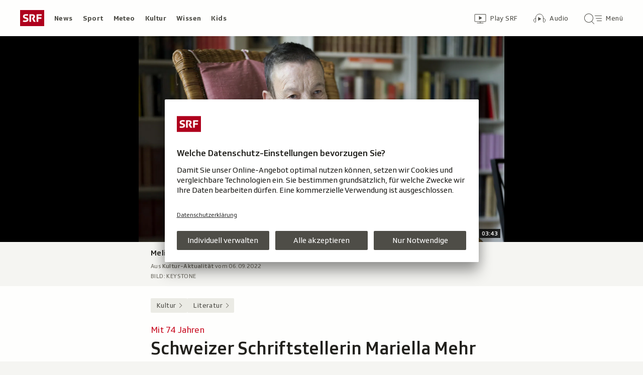

--- FILE ---
content_type: text/html; charset=UTF-8
request_url: https://www.srf.ch/aron/api/articles/autobox?businessUnit=srf&portalName=kultur&limit=12&representation=web
body_size: 3721
content:
<li class="collection__teaser-item js-teaser-item">
    


<a href="/kultur/gesellschaft-religion/nach-tod-von-renee-good-zeitalter-des-martyriums-rede-eines-us-bischofs-geht-viral"    class="teaser js-teaser
    "
    data-date-published="2026-01-21T09:48:37+01:00"
    data-date-modified="2026-01-21T09:48:37+01:00"
    data-source=""
    data-urn="urn:srf:article:019bd68a-7699-1e54-5c20-522450618aaf"
    data-title="«Zeitalter des Martyriums»: Rede eines US-Bischofs geht viral"
    data-referrer-track="srg_mod4=teaser-#JS-PLACEHOLDER-SIZE#-link-0-pos-#JS-PLACEHOLDER-POS#"
                        data-content-categories="Kultur Gesellschaft &amp; Religion"
                >

                    <div class="teaser__medium ">
                        

    <div
        class="image js-image js-image-lazyload"
                data-image-provider="rokka"         data-image-id="618622"     >
                    <picture>
                <img
                    alt=""
                                        class="image__img"
                    loading="lazy"
                    src="/static/cms/images/320ws/618622.webp"
                >
            </picture>
            </div>

                                                        </div>
            
            <div class="teaser__content" role="text">
                        
        <div class="teaser__text">
                                                <div class="teaser__kicker">
                                                                                                                                                                            <span class="teaser__kicker-text">Nach Tod von Renée Good</span>
                                            </div>
                            
                                                                                    <span class="teaser__title">«Zeitalter des Martyriums»: Rede eines US-Bischofs geht viral</span>
                            
            
                        
                            <p class="teaser__lead">
                    Die Erschiessung von Renée Good durch einen ICE-Agenten löst in den USA Proteste aus, auch von religiösen Menschen.
                </p>
                    </div>

                
            </div>
    
                <div class="teaser__extras">
                                        <div
    class="teaser-meta js-teaser-meta teaser__meta"
    role="text"
    
    data-teaser-meta-source-id="urn:srf:article:019bd68a-7699-1e54-5c20-522450618aaf"
        data-teaser-meta-audio="true"         data-teaser-meta-published-at="2026-01-21T09:48:37+01:00"     data-teaser-meta-published-at-permanent="2026-01-21T09:48:37+01:00"     data-teaser-meta-modified-at="2026-01-21T09:48:37+01:00"             data-teaser-meta-size="#JS-PLACEHOLDER-SIZE#"         
><div class="teaser-meta__ltr js-teaser-meta__ltr"></div><div class="teaser-meta__rtl js-teaser-meta__rtl"></div></div>            
                        
                                </div>
    
        </a>
</li>
<li class="collection__teaser-item js-teaser-item">
    


<a href="/kultur/gesellschaft-religion/wetten-dass-nachfolge-weg-mit-den-alten-weissen-maennern-jetzt-kommt-die-kaulitz-party"    class="teaser js-teaser
    "
    data-date-published="2026-01-21T15:06:56+01:00"
    data-date-modified="2026-01-21T15:06:56+01:00"
    data-source=""
    data-urn="urn:srf:article:019bdfbe-ab80-4f96-6643-e1e7f0958a98"
    data-title="Weg mit den alten weissen Männern – jetzt kommt die Kaulitz-Party"
    data-referrer-track="srg_mod4=teaser-#JS-PLACEHOLDER-SIZE#-link-0-pos-#JS-PLACEHOLDER-POS#"
                        data-content-categories="Kultur Gesellschaft &amp; Religion"
                >

                    <div class="teaser__medium ">
                        

    <div
        class="image js-image js-image-lazyload"
                data-image-provider="rokka"         data-image-id="6dff44"     >
                    <picture>
                <img
                    alt=""
                                        class="image__img"
                    loading="lazy"
                    src="/static/cms/images/320ws/6dff44.webp"
                >
            </picture>
            </div>

                                                        </div>
            
            <div class="teaser__content" role="text">
                        
        <div class="teaser__text">
                                                <div class="teaser__kicker">
                                                                                                                                                                            <span class="teaser__kicker-text">«Wetten, dass..?»-Nachfolge</span>
                                            </div>
                            
                                                                                    <span class="teaser__title">Weg mit den alten weissen Männern – jetzt kommt die Kaulitz-Party</span>
                            
            
                        
                            <p class="teaser__lead">
                    Jubel aus Medien und Fanbase: Mit Bill und Tom Kaulitz erhält «Wetten, dass…?» die wohl beste Chance auf ein Revival.
                </p>
                    </div>

                
            </div>
    
                <div class="teaser__extras">
                                        <div
    class="teaser-meta js-teaser-meta teaser__meta"
    role="text"
    
    data-teaser-meta-source-id="urn:srf:article:019bdfbe-ab80-4f96-6643-e1e7f0958a98"
    data-teaser-meta-video="true"             data-teaser-meta-published-at="2026-01-21T15:06:56+01:00"     data-teaser-meta-published-at-permanent="2026-01-21T15:06:56+01:00"     data-teaser-meta-modified-at="2026-01-21T15:06:56+01:00"             data-teaser-meta-size="#JS-PLACEHOLDER-SIZE#"         
><div class="teaser-meta__ltr js-teaser-meta__ltr"></div><div class="teaser-meta__rtl js-teaser-meta__rtl"></div></div>            
                        
                                </div>
    
        </a>
</li>
<li class="collection__teaser-item js-teaser-item">
    


<a href="/kultur/gesellschaft-religion/europas-groesste-tv-show-offiziell-kaulitz-brueder-moderieren-wetten-dass"    class="teaser js-teaser
    "
    data-date-published="2026-01-20T10:46:29+01:00"
    data-date-modified="2026-01-21T07:53:02+01:00"
    data-source=""
    data-urn="urn:srf:article:019bda9a-29e4-3bd0-7903-8f08fb62d8ec"
    data-title="Offiziell: Kaulitz-Brüder moderieren «Wetten, dass..?»"
    data-referrer-track="srg_mod4=teaser-#JS-PLACEHOLDER-SIZE#-link-0-pos-#JS-PLACEHOLDER-POS#"
                        data-content-categories="Kultur Gesellschaft &amp; Religion"
                >

                    <div class="teaser__medium ">
                        

    <div
        class="image js-image js-image-lazyload"
                data-image-provider="rokka"         data-image-id="618f50"     >
                    <picture>
                <img
                    alt=""
                                        class="image__img"
                    loading="lazy"
                    src="/static/cms/images/320ws/618f50.webp"
                >
            </picture>
            </div>

                                                        </div>
            
            <div class="teaser__content" role="text">
                        
        <div class="teaser__text">
                                                <div class="teaser__kicker">
                                                                                                                                                                            <span class="teaser__kicker-text">Europas grösste TV-Show</span>
                                            </div>
                            
                                                                                    <span class="teaser__title">Offiziell: Kaulitz-Brüder moderieren «Wetten, dass..?»</span>
                            
            
                        
                            <p class="teaser__lead">
                    Das ZDF holt die grosse Samstagabend-Show nach drei Jahren Pause aus ihrem Dornröschenschlaf – mit neuen Gesichtern.
                </p>
                    </div>

                
            </div>
    
                <div class="teaser__extras">
                                        <div
    class="teaser-meta js-teaser-meta teaser__meta"
    role="text"
    
    data-teaser-meta-source-id="urn:srf:article:019bda9a-29e4-3bd0-7903-8f08fb62d8ec"
    data-teaser-meta-video="true"             data-teaser-meta-published-at="2026-01-20T10:46:29+01:00"     data-teaser-meta-published-at-permanent="2026-01-20T10:46:29+01:00"     data-teaser-meta-modified-at="2026-01-21T07:53:02+01:00"             data-teaser-meta-size="#JS-PLACEHOLDER-SIZE#"         
><div class="teaser-meta__ltr js-teaser-meta__ltr"></div><div class="teaser-meta__rtl js-teaser-meta__rtl"></div></div>            
                        
                                </div>
    
        </a>
</li>
<li class="collection__teaser-item js-teaser-item">
    


<a href="/kultur/film-serien/61-solothurner-filmtage-von-luna-wedler-bis-ubs-das-laeuft-an-den-solothurner-filmtagen"    class="teaser js-teaser
    "
    data-date-published="2026-01-21T16:52:50+01:00"
    data-date-modified="2026-01-21T16:52:50+01:00"
    data-source=""
    data-urn="urn:srf:article:019bb649-4ddd-15a1-0d75-b95f0fd05545"
    data-title="Von Luna Wedler bis UBS – das läuft an den Solothurner Filmtagen"
    data-referrer-track="srg_mod4=teaser-#JS-PLACEHOLDER-SIZE#-link-0-pos-#JS-PLACEHOLDER-POS#"
                        data-content-categories="Kultur Film &amp; Serien"
                >

                    <div class="teaser__medium ">
                        

    <div
        class="image js-image js-image-lazyload"
                data-image-provider="rokka"         data-image-id="78f9bd"     >
                    <picture>
                <img
                    alt=""
                                        class="image__img"
                    loading="lazy"
                    src="/static/cms/images/320ws/78f9bd.webp"
                >
            </picture>
            </div>

                                                        </div>
            
            <div class="teaser__content" role="text">
                        
        <div class="teaser__text">
                                                <div class="teaser__kicker">
                                                                                                                                                                            <span class="teaser__kicker-text">61. Solothurner Filmtage</span>
                                            </div>
                            
                                                                                    <span class="teaser__title">Von Luna Wedler bis UBS – das läuft an den Solothurner Filmtagen</span>
                            
            
                        
                            <p class="teaser__lead">
                    Vom Blick auf einen UBS-Investmentbanker bis zu Luna Wedlers Höhenflug: Das bietet die Schweizer Filmschau in Solothurn.
                </p>
                    </div>

                
            </div>
    
                <div class="teaser__extras">
                                        <div
    class="teaser-meta js-teaser-meta teaser__meta"
    role="text"
    
    data-teaser-meta-source-id="urn:srf:article:019bb649-4ddd-15a1-0d75-b95f0fd05545"
        data-teaser-meta-audio="true"         data-teaser-meta-published-at="2026-01-21T16:52:50+01:00"     data-teaser-meta-published-at-permanent="2026-01-21T16:52:50+01:00"     data-teaser-meta-modified-at="2026-01-21T16:52:50+01:00"             data-teaser-meta-size="#JS-PLACEHOLDER-SIZE#"         
><div class="teaser-meta__ltr js-teaser-meta__ltr"></div><div class="teaser-meta__rtl js-teaser-meta__rtl"></div></div>            
                        
                                </div>
    
        </a>
</li>
<li class="collection__teaser-item js-teaser-item">
    


<a href="/kultur/gesellschaft-religion/glosse-zum-wef-hingucker-duestere-zeiten-und-macron-traegt-sonnenbrille"    class="teaser js-teaser
    "
    data-date-published="2026-01-20T17:22:40+01:00"
    data-date-modified="2026-01-20T17:22:40+01:00"
    data-source=""
    data-urn="urn:srf:article:019bdbd4-1326-bcce-894b-8c551a80559e"
    data-title="Düstere Zeiten – und Macron trägt Sonnenbrille"
    data-referrer-track="srg_mod4=teaser-#JS-PLACEHOLDER-SIZE#-link-0-pos-#JS-PLACEHOLDER-POS#"
                        data-content-categories="Kultur Gesellschaft &amp; Religion"
                >

                    <div class="teaser__medium ">
                        

    <div
        class="image js-image js-image-lazyload"
                data-image-provider="rokka"         data-image-id="dafc00"     >
                    <picture>
                <img
                    alt=""
                                        class="image__img"
                    loading="lazy"
                    src="/static/cms/images/320ws/dafc00.webp"
                >
            </picture>
            </div>

                                                        </div>
            
            <div class="teaser__content" role="text">
                        
        <div class="teaser__text">
                                                <div class="teaser__kicker">
                                                                                                                                                                            <span class="teaser__kicker-text">Glosse zum WEF-Hingucker</span>
                                            </div>
                            
                                                                                    <span class="teaser__title">Düstere Zeiten – und Macron trägt Sonnenbrille</span>
                            
            
                        
                            <p class="teaser__lead">
                    Mensch, wie modisch: Emmanuel Macron tritt in Davos mit Sonnenbrille ans Rednerpult. Was will uns das bitte sagen?
                </p>
                    </div>

                
            </div>
    
                <div class="teaser__extras">
                                        <div
    class="teaser-meta js-teaser-meta teaser__meta"
    role="text"
    
    data-teaser-meta-source-id="urn:srf:article:019bdbd4-1326-bcce-894b-8c551a80559e"
    data-teaser-meta-video="true"             data-teaser-meta-published-at="2026-01-20T17:22:40+01:00"     data-teaser-meta-published-at-permanent="2026-01-20T17:22:40+01:00"     data-teaser-meta-modified-at="2026-01-20T17:22:40+01:00"             data-teaser-meta-size="#JS-PLACEHOLDER-SIZE#"         
><div class="teaser-meta__ltr js-teaser-meta__ltr"></div><div class="teaser-meta__rtl js-teaser-meta__rtl"></div></div>            
                                                                                                            <div class="teaser__opinion" role="text">
                                            <div class="circle-image circle-image--profile-picture-small" aria-hidden="true">
        

    <div
        class="image js-image image--no-bg"
                data-image-provider="rokka"         data-image-id="ac07e49"     >
                                <picture>
                <img
                    alt=""
                                        class="image__img"
                    loading="lazy"
                    src="https://www.srf.ch/static/cms/images/160w/ac07e49.webp"
                >
            </picture>
            </div>
</div>
                                        <div class="person-details" itemscope itemtype="https://schema.org/Person">
    <p class="person-details__name">
        Glosse von         <span itemprop="name">Stefan Gubser</span>
    </p>
    <p class="person-details__function" itemprop="jobTitle">
        Kulturredaktor
    </p>
</div>
                </div>
            
                                </div>
    
        </a>
</li>
<li class="collection__teaser-item js-teaser-item">
    


<a href="/kultur/gesellschaft-religion/skyscraper-live-auf-netflix-ein-fehltritt-kann-das-ende-bedeuten-spielt-netflix-mit-dem-tod"    class="teaser js-teaser
    "
    data-date-published="2026-01-19T20:30:14+01:00"
    data-date-modified="2026-01-19T20:56:39+01:00"
    data-source=""
    data-urn="urn:srf:article:019bd54f-28c1-2712-b382-be3141571e2d"
    data-title="Ein Fehltritt kann das Ende bedeuten: Spielt Netflix mit dem Tod?"
    data-referrer-track="srg_mod4=teaser-#JS-PLACEHOLDER-SIZE#-link-0-pos-#JS-PLACEHOLDER-POS#"
                        data-content-categories="Kultur Gesellschaft &amp; Religion"
                >

                    <div class="teaser__medium ">
                        

    <div
        class="image js-image js-image-lazyload"
                data-image-provider="rokka"         data-image-id="1cbac2"     >
                    <picture>
                <img
                    alt=""
                                        class="image__img"
                    loading="lazy"
                    src="/static/cms/images/320ws/1cbac2.webp"
                >
            </picture>
            </div>

                                                        </div>
            
            <div class="teaser__content" role="text">
                        
        <div class="teaser__text">
                                                <div class="teaser__kicker">
                                                                                                                                                                            <span class="teaser__kicker-text">«Skyscraper Live» auf Netflix</span>
                                            </div>
                            
                                                                                    <span class="teaser__title">Ein Fehltritt kann das Ende bedeuten: Spielt Netflix mit dem Tod?</span>
                            
            
                        
                            <p class="teaser__lead">
                    Netflix überträgt live, wie Kletterer Alex Honnold den Wolkenkratzer Taipei 101 erklimmt, ungesichert. Geht das zu weit?
                </p>
                    </div>

                
            </div>
    
                <div class="teaser__extras">
                                        <div
    class="teaser-meta js-teaser-meta teaser__meta"
    role="text"
    
    data-teaser-meta-source-id="urn:srf:article:019bd54f-28c1-2712-b382-be3141571e2d"
    data-teaser-meta-video="true"             data-teaser-meta-published-at="2026-01-19T20:30:14+01:00"     data-teaser-meta-published-at-permanent="2026-01-19T20:30:14+01:00"     data-teaser-meta-modified-at="2026-01-19T20:56:39+01:00"             data-teaser-meta-size="#JS-PLACEHOLDER-SIZE#"         
><div class="teaser-meta__ltr js-teaser-meta__ltr"></div><div class="teaser-meta__rtl js-teaser-meta__rtl"></div></div>            
                        
                                </div>
    
        </a>
</li>
<li class="collection__teaser-item js-teaser-item">
    


<a href="/kultur/gesellschaft-religion/stolz-und-vorurteile-vater-sein-mit-einer-sehbehinderung-wie-schafft-man-das"    class="teaser js-teaser teaser--longform
    "
    data-date-published="2026-01-19T18:58:29+01:00"
    data-date-modified="2026-01-19T18:58:29+01:00"
    data-source=""
    data-urn="urn:srf:article:019b891f-d1db-88ea-39af-4ff165601b7f"
    data-title="Vater sein mit einer Sehbehinderung: Wie schafft man das?"
    data-referrer-track="srg_mod4=teaser-#JS-PLACEHOLDER-SIZE#-link-0-pos-#JS-PLACEHOLDER-POS#"
                        data-content-categories="Kultur Gesellschaft &amp; Religion"
                >

                    <div class="teaser__medium ">
                        

    <div
        class="image js-image js-image-lazyload"
                data-image-provider="rokka"         data-image-id="604d1e"     >
                    <picture>
                <img
                    alt=""
                                        class="image__img"
                    loading="lazy"
                    src="/static/cms/images/320ws/604d1e.webp"
                >
            </picture>
            </div>

                                                        </div>
            
            <div class="teaser__content" role="text">
                        
        <div class="teaser__text">
                                                <div class="teaser__kicker">
                                                                                                                                                                            <span class="teaser__kicker-text">Stolz und Vorurteile</span>
                                            </div>
                            
                                                                                    <span class="teaser__title">Vater sein mit einer Sehbehinderung: Wie schafft man das?</span>
                            
            
                        
                            <p class="teaser__lead">
                    Braucht es die Sehkraft, um sich um Kinder zu kümmern? Ein Vater mit Sehbehinderung berichtet aus seinem Alltag.
                </p>
                    </div>

                
            </div>
    
                <div class="teaser__extras">
                                        <div
    class="teaser-meta js-teaser-meta teaser__meta"
    role="text"
    
    data-teaser-meta-source-id="urn:srf:article:019b891f-d1db-88ea-39af-4ff165601b7f"
    data-teaser-meta-video="true"             data-teaser-meta-published-at="2026-01-19T18:58:29+01:00"     data-teaser-meta-published-at-permanent="2026-01-19T18:58:29+01:00"     data-teaser-meta-modified-at="2026-01-19T18:58:29+01:00"             data-teaser-meta-size="#JS-PLACEHOLDER-SIZE#"         
><div class="teaser-meta__ltr js-teaser-meta__ltr"></div><div class="teaser-meta__rtl js-teaser-meta__rtl"></div></div>            
                        
                                </div>
    
        </a>
</li>
<li class="collection__teaser-item js-teaser-item">
    


<a href="/kultur/gesellschaft-religion/vermaechtnis-des-modemaestros-schlicht-aber-raffiniert-das-machte-valentinos-stil-aus-1"    class="teaser js-teaser
    "
    data-date-published="2026-01-20T16:14:46+01:00"
    data-date-modified="2026-01-20T16:14:46+01:00"
    data-source=""
    data-urn="urn:srf:article:019bdaf7-28e3-23c3-cb74-a2049fa2c24b"
    data-title="Schlicht, aber raffiniert: Das machte Valentinos Stil aus"
    data-referrer-track="srg_mod4=teaser-#JS-PLACEHOLDER-SIZE#-link-0-pos-#JS-PLACEHOLDER-POS#"
                        data-content-categories="Kultur Gesellschaft &amp; Religion"
                >

                    <div class="teaser__medium ">
                        

    <div
        class="image js-image js-image-lazyload"
                data-image-provider="rokka"         data-image-id="bfeabc"     >
                    <picture>
                <img
                    alt=""
                                        class="image__img"
                    loading="lazy"
                    src="/static/cms/images/320ws/bfeabc.webp"
                >
            </picture>
            </div>

                                                        </div>
            
            <div class="teaser__content" role="text">
                        
        <div class="teaser__text">
                                                <div class="teaser__kicker">
                                                                                                                                                                            <span class="teaser__kicker-text">Vermächtnis des Modemaestros</span>
                                            </div>
                            
                                                                                    <span class="teaser__title">Schlicht, aber raffiniert: Das machte Valentinos Stil aus</span>
                            
            
                        
                            <p class="teaser__lead">
                    Valentino prägte das Ideal ewiger Eleganz. Modeexpertin Silke Wichert erklärt, warum sein Stil bis heute nachhallt.
                </p>
                    </div>

                
            </div>
    
                <div class="teaser__extras">
                                        <div
    class="teaser-meta js-teaser-meta teaser__meta"
    role="text"
    
    data-teaser-meta-source-id="urn:srf:article:019bdaf7-28e3-23c3-cb74-a2049fa2c24b"
        data-teaser-meta-audio="true"         data-teaser-meta-published-at="2026-01-20T16:14:46+01:00"     data-teaser-meta-published-at-permanent="2026-01-20T16:14:46+01:00"     data-teaser-meta-modified-at="2026-01-20T16:14:46+01:00"             data-teaser-meta-size="#JS-PLACEHOLDER-SIZE#"         
><div class="teaser-meta__ltr js-teaser-meta__ltr"></div><div class="teaser-meta__rtl js-teaser-meta__rtl"></div></div>            
                        
                                </div>
    
        </a>
</li>
<li class="collection__teaser-item js-teaser-item">
    


<a href="/kultur/film-serien/retro-tv-bei-streamingdienst-star-search-warum-netflix-auf-live-talent-show-macht"    class="teaser js-teaser
    "
    data-date-published="2026-01-21T19:49:28+01:00"
    data-date-modified="2026-01-21T19:49:28+01:00"
    data-source=""
    data-urn="urn:srf:article:019bda55-0d6b-5373-97a4-b8e815d05b3a"
    data-title="«Star Search»: Warum Netflix auf Live-Talent-Show macht"
    data-referrer-track="srg_mod4=teaser-#JS-PLACEHOLDER-SIZE#-link-0-pos-#JS-PLACEHOLDER-POS#"
                        data-content-categories="Kultur Film &amp; Serien"
                >

                    <div class="teaser__medium ">
                        

    <div
        class="image js-image js-image-lazyload"
                data-image-provider="rokka"         data-image-id="5f46fe"     >
                    <picture>
                <img
                    alt=""
                                        class="image__img"
                    loading="lazy"
                    src="/static/cms/images/320ws/5f46fe.webp"
                >
            </picture>
            </div>

                                                        </div>
            
            <div class="teaser__content" role="text">
                        
        <div class="teaser__text">
                                                <div class="teaser__kicker">
                                                                                                                                                                            <span class="teaser__kicker-text">Retro-TV bei Streamingdienst</span>
                                            </div>
                            
                                                                                    <span class="teaser__title">«Star Search»: Warum Netflix auf Live-Talent-Show macht</span>
                            
            
                        
                            <p class="teaser__lead">
                    Mit «Star Search» holt die Streamingplattform die Mutter der Talent-Shows aus dem TV-Museum.
                </p>
                    </div>

                
            </div>
    
                <div class="teaser__extras">
                                        <div
    class="teaser-meta js-teaser-meta teaser__meta"
    role="text"
    
    data-teaser-meta-source-id="urn:srf:article:019bda55-0d6b-5373-97a4-b8e815d05b3a"
        data-teaser-meta-audio="true"         data-teaser-meta-published-at="2026-01-21T19:49:28+01:00"     data-teaser-meta-published-at-permanent="2026-01-21T19:49:28+01:00"     data-teaser-meta-modified-at="2026-01-21T19:49:28+01:00"             data-teaser-meta-size="#JS-PLACEHOLDER-SIZE#"         
><div class="teaser-meta__ltr js-teaser-meta__ltr"></div><div class="teaser-meta__rtl js-teaser-meta__rtl"></div></div>            
                        
                                </div>
    
        </a>
</li>
<li class="collection__teaser-item js-teaser-item">
    


<a href="/kultur/gesellschaft-religion/gottes-werk-oder-trumps-wille-welche-christen-waehlten-trump-und-wuerden-sie-es-wieder-tun"    class="teaser js-teaser teaser--longform
    "
    data-date-published="2025-11-06T17:51:08+01:00"
    data-date-modified="2025-11-06T17:51:08+01:00"
    data-source=""
    data-urn="urn:srf:article:019a5839-e35c-4c18-fdaf-7c4428eb69ce"
    data-title="Welche Christen wählten Trump? Und würden sie es wieder tun?"
    data-referrer-track="srg_mod4=teaser-#JS-PLACEHOLDER-SIZE#-link-0-pos-#JS-PLACEHOLDER-POS#"
                        data-content-categories="Kultur Gesellschaft &amp; Religion"
                >

                    <div class="teaser__medium ">
                        

    <div
        class="image js-image js-image-lazyload"
                data-image-provider="rokka"         data-image-id="ed4165"     >
                    <picture>
                <img
                    alt=""
                                        class="image__img"
                    loading="lazy"
                    src="/static/cms/images/320ws/ed4165.webp"
                >
            </picture>
            </div>

                                                        </div>
            
            <div class="teaser__content" role="text">
                        
        <div class="teaser__text">
                                                <div class="teaser__kicker">
                                                                                                                                                                            <span class="teaser__kicker-text">Gottes Werk oder Trumps Wille</span>
                                            </div>
                            
                                                                                    <span class="teaser__title">Welche Christen wählten Trump? Und würden sie es wieder tun?</span>
                            
            
                        
                            <p class="teaser__lead">
                    US-Christen stehen diskussionslos hinter Trump – ein Eindruck, den man gewinnen kann. Doch ganz so einfach ist es nicht.
                </p>
                    </div>

                
            </div>
    
                <div class="teaser__extras">
                                        <div
    class="teaser-meta js-teaser-meta teaser__meta"
    role="text"
    
    data-teaser-meta-source-id="urn:srf:article:019a5839-e35c-4c18-fdaf-7c4428eb69ce"
    data-teaser-meta-video="true"             data-teaser-meta-published-at="2025-11-06T17:51:08+01:00"     data-teaser-meta-published-at-permanent="2025-11-06T17:51:08+01:00"     data-teaser-meta-modified-at="2025-11-06T17:51:08+01:00"             data-teaser-meta-size="#JS-PLACEHOLDER-SIZE#"         
><div class="teaser-meta__ltr js-teaser-meta__ltr"></div><div class="teaser-meta__rtl js-teaser-meta__rtl"></div></div>            
                        
                                </div>
    
        </a>
</li>
<li class="collection__teaser-item js-teaser-item">
    


<a href="/kultur/gesellschaft-religion/filmchen-geht-viral-handgreiflichkeit-erwischt-die-macrons-auf-dem-falschen-fuss"    class="teaser js-teaser
    "
    data-date-published="2025-05-27T16:34:53+02:00"
    data-date-modified="2025-05-27T16:34:53+02:00"
    data-source=""
    data-urn="urn:srf:article:01971190-de7f-ea3b-6ffd-86dff0d8ead0"
    data-title="Handgreiflichkeit erwischt die Macrons auf dem falschen Fuss"
    data-referrer-track="srg_mod4=teaser-#JS-PLACEHOLDER-SIZE#-link-0-pos-#JS-PLACEHOLDER-POS#"
                        data-content-categories="Kultur Gesellschaft &amp; Religion"
                >

                    <div class="teaser__medium ">
                        

    <div
        class="image js-image js-image-lazyload"
                data-image-provider="rokka"         data-image-id="39916f0"     >
                    <picture>
                <img
                    alt=""
                                        class="image__img"
                    loading="lazy"
                    src="/static/cms/images/320ws/39916f0.webp"
                >
            </picture>
            </div>

                                                        </div>
            
            <div class="teaser__content" role="text">
                        
        <div class="teaser__text">
                                                <div class="teaser__kicker">
                                                                                                                                                                            <span class="teaser__kicker-text">Filmchen geht viral</span>
                                            </div>
                            
                                                                                    <span class="teaser__title">Handgreiflichkeit erwischt die Macrons auf dem falschen Fuss</span>
                            
            
                        
                            <p class="teaser__lead">
                    Eine Ohrfeige im Flugzeug? Bei den Macrons hängt wegen eines Videos der Haussegen  schief. Derweil im Kreml: Kichern.
                </p>
                    </div>

                
            </div>
    
                <div class="teaser__extras">
                                        <div
    class="teaser-meta js-teaser-meta teaser__meta"
    role="text"
    
    data-teaser-meta-source-id="urn:srf:article:01971190-de7f-ea3b-6ffd-86dff0d8ead0"
                data-teaser-meta-published-at="2025-05-27T16:34:53+02:00"     data-teaser-meta-published-at-permanent="2025-05-27T16:34:53+02:00"     data-teaser-meta-modified-at="2025-05-27T16:34:53+02:00"             data-teaser-meta-size="#JS-PLACEHOLDER-SIZE#"         
><div class="teaser-meta__ltr js-teaser-meta__ltr"></div><div class="teaser-meta__rtl js-teaser-meta__rtl"></div></div>            
                        
                                </div>
    
        </a>
</li>
<li class="collection__teaser-item js-teaser-item">
    


<a href="/kultur/gesellschaft-religion/alles-fahrt-schii-skifahren-ein-nationalhobby-im-ueberlebenskampf"    class="teaser js-teaser teaser--longform
    "
    data-date-published="2026-01-18T08:31:22+01:00"
    data-date-modified="2026-01-18T10:37:57+01:00"
    data-source=""
    data-urn="urn:srf:article:019bc0bc-47ff-a6b6-0401-5691f46734a9"
    data-title="Skifahren – ein Nationalhobby im Überlebenskampf"
    data-referrer-track="srg_mod4=teaser-#JS-PLACEHOLDER-SIZE#-link-0-pos-#JS-PLACEHOLDER-POS#"
                        data-content-categories="Kultur Gesellschaft &amp; Religion"
                >

                    <div class="teaser__medium ">
                        

    <div
        class="image js-image js-image-lazyload"
                data-image-provider="rokka"         data-image-id="52bb39"     >
                    <picture>
                <img
                    alt=""
                                        class="image__img"
                    loading="lazy"
                    src="/static/cms/images/320ws/52bb39.webp"
                >
            </picture>
            </div>

                                                        </div>
            
            <div class="teaser__content" role="text">
                        
        <div class="teaser__text">
                                                <div class="teaser__kicker">
                                                                                                                                                                            <span class="teaser__kicker-text">«Alles fahrt Schii»?</span>
                                            </div>
                            
                                                                                    <span class="teaser__title">Skifahren – ein Nationalhobby im Überlebenskampf</span>
                            
            
                        
                            <p class="teaser__lead">
                    Die Schweiz hat viel investiert in die Volksfreude Skifahren. Mit dem Schneemangel schmilzt auch ein Stück Identität.
                </p>
                    </div>

                
            </div>
    
                <div class="teaser__extras">
                                        <div
    class="teaser-meta js-teaser-meta teaser__meta"
    role="text"
    
    data-teaser-meta-source-id="urn:srf:article:019bc0bc-47ff-a6b6-0401-5691f46734a9"
    data-teaser-meta-video="true"             data-teaser-meta-published-at="2026-01-18T08:31:22+01:00"     data-teaser-meta-published-at-permanent="2026-01-18T08:31:22+01:00"     data-teaser-meta-modified-at="2026-01-18T10:37:57+01:00"             data-teaser-meta-size="#JS-PLACEHOLDER-SIZE#"         
><div class="teaser-meta__ltr js-teaser-meta__ltr"></div><div class="teaser-meta__rtl js-teaser-meta__rtl"></div></div>            
                        
                                </div>
    
        </a>
</li>


--- FILE ---
content_type: text/css
request_url: https://www.srf.ch/staticfiles/aron/assets/BasicVideo-mNbvo2K4.css
body_size: 384
content:
@charset "UTF-8";:root{--t-caret-icon-red-mask: rgb(201, 16, 36)}@media(prefers-color-scheme:dark){:root{--t-caret-icon-red-mask: rgb(255, 102, 105)}}.basic-video{--t-basic-video-bg-active: rgb(0, 0, 0);--t-basic-video-caption-bg: rgb(245, 245, 242);--t-basic-video-caption-bg-active: rgb(56, 55, 50)}@media(prefers-color-scheme:dark){.basic-video{--t-basic-video-bg-active: rgb(0, 0, 0);--t-basic-video-caption-bg: rgb(56, 55, 50);--t-basic-video-caption-bg-active: rgb(20, 20, 17)}}.basic-video{--basic-video-aspect-ratio: var(--fec-teaser-image-aspect-ratio, 16 / 9);--basic-video-padding: 8px;display:grid;width:100%;grid-template-columns:var(--basic-video-padding) 1fr minmax(48px,64px) 1fr var(--basic-video-padding);grid-template-rows:var(--basic-video-padding) 1fr minmax(48px,64px) 1fr var(--basic-video-padding);transition:all .2s cubic-bezier(.4,0,.2,1);--fec-play-icon-hover: initial}.basic-video:not(.basic-video--blocked){cursor:pointer}.basic-video:hover{--fec-play-icon-hover: }.basic-video:not(.basic-video--app,.basic-video--active,.basic-video--blocked):hover .basic-video__image-container{filter:brightness(.9)}.basic-video--active.basic-video--active{background-color:var(--t-basic-video-bg-active)}.basic-video--active.basic-video--active .basic-video__caption{background-color:var(--t-basic-video-caption-bg-active)}.basic-video__image-container{aspect-ratio:var(--basic-video-aspect-ratio);grid-column:1/-1;grid-row:1/-1;background:center/cover no-repeat}.basic-video__player-container{aspect-ratio:var(--basic-video-aspect-ratio);grid-column:1/-1;grid-row:1/-1}.basic-video__play-button{grid-column:3/4;grid-row:3/4;object-fit:contain}.basic-video__duration{grid-column:4/5;grid-row:4/5;justify-self:end;z-index:10;display:grid;align-content:end}.basic-video__progress{grid-column:1/-1;grid-row:5;align-self:end}.basic-video__mute-container{--t-svg-icon-themed: rgb(255, 255, 255);height:24px;width:24px;grid-column:4;grid-row:2;justify-self:end;background-color:#000000bf;padding:3px;border-radius:50%;overflow:hidden;z-index:2}.basic-video__caption{padding:12px 24px;grid-column:1/-1;background-color:var(--t-basic-video-caption-bg)}.basic-video__caption:empty{display:none}.basic-video__progress-bar{grid-column:1/-1;grid-row:-2;align-self:end}.basic-video__notice{grid-column:1/-1;grid-row:1/-1;align-items:end;display:grid}.basic-video--autoplay-teaser{pointer-events:none}


--- FILE ---
content_type: text/javascript
request_url: https://www.srf.ch/staticfiles/aron/assets/reach-bottom-CVNUCHFd.js
body_size: 1535
content:
import{l,r as b,$ as r,C as f,t as d,q as y,A as v,z as E,h as D,E as k}from"./consentManager-BzPLqRpb.js";import{f as A,x as _,K as H,U as w}from"./teaser-meta.controller-DrfA7sRl.js";function S(){const s=new A;l.locale("datetime",{calendar:{sameDay:"YYYY-MM-DD HH:mm",lastDay:"YYYY-MM-DD HH:mm",lastWeek:"YYYY-MM-DD HH:mm",sameElse:"YYYY-MM-DD HH:mm"}}),l.locale("rm-pub",{weekdays:s.getWeekDays(),months:s.getMonths(),calendar:{sameDay:"[Oz,] HH:mm",lastDay:"[Ier,] HH:mm",lastWeek:"dddd, D.M.YYYY, HH:mm",sameElse:"dddd, D.M.YYYY, HH:mm"}}),l.locale("rm-mod",{weekdays:s.getWeekDays(),calendar:{sameDay:"[Actualisaziun: Oz,] HH:mm",lastDay:"[Actualisaziun: Ier,] HH:mm",lastWeek:"[Actualisaziun:] dddd, D.M.YYYY, HH:mm",sameElse:"[Actualisaziun:] dddd, D.M.YYYY, HH:mm"}}),l.locale("rm-mod-short",{calendar:{sameDay:"[Actualisà a las] HH:mm",lastDay:"[Actualisà a las] HH:mm",lastWeek:"[Actualisà a las] HH:mm",sameElse:"[Actualisà a las] HH:mm"}}),l.locale("de-pub",{weekdays:s.getWeekDays(),months:s.getMonths(),calendar:{sameDay:"[Heute,] HH:mm [Uhr]",lastDay:"[Gestern,] HH:mm [Uhr]",lastWeek:"dddd, DD.MM.YYYY, HH:mm [Uhr]",sameElse:"dddd, DD.MM.YYYY, HH:mm [Uhr]"}}),l.locale("de-mod",{weekdays:s.getWeekDays(),months:s.getMonths(),calendar:{sameDay:"[Aktualisiert Heute,] HH:mm [Uhr]",lastDay:"[Aktualisiert Gestern,] HH:mm [Uhr]",lastWeek:"[Aktualisiert am] dddd, DD.MM.YYYY, HH:mm [Uhr]",sameElse:"[Aktualisiert am] dddd, DD.MM.YYYY, HH:mm [Uhr]"}}),l.locale("de-mod-short",{calendar:{sameDay:"[Aktualisiert um] HH:mm [Uhr]",lastDay:"[Aktualisiert um] HH:mm [Uhr]",lastWeek:"[Aktualisiert um] HH:mm [Uhr]",sameElse:"[Aktualisiert um] HH:mm [Uhr]"}});let e=function(t){const a=document.body?.dataset?.bu??"srf";return a==="srf"?"de-"+t:a==="rtr"?"rm-"+t:""},n=function(t,a){const c=a==="mod-short"?"article-author__date-update":"",m=l(t).toISOString(!0),o=l(t).locale(e(a)).calendar();return`<time class="${c}" datetime="${m}">${o}</time>`},i=function(t,a){return a.toDateString()===t.toDateString()&&a.getTime()!==t.getTime()?n(t,"pub")+n(a,"mod-short"):a.getTime()>t.getTime()?n(a,"mod"):n(t,"pub")};document.querySelectorAll(".js-dateline").forEach(t=>{const a=new Date(t.dataset.publicationdate),c=new Date(t.dataset.modificationdate);t.innerHTML=i(a,c)})}function O(){let s=b(),e=r(".js-autobox-collection"),n=document.querySelector(".js-autobox-collection");if(!e.length)return;let i=e.find(".js-collection-swipeable-container"),t=e.data("load-url-default");i.load(t,()=>{let a=e.find(".js-teaser");if(!a.length){e.remove();return}const c=f.getItemJsonParsed(_,[]).map(m=>m.urn);if(a.each((m,o)=>{const h=r(o).data("urn");if(h===s){r(o).parents(".js-teaser-item").remove();return}c.includes(h)&&r(o).closest(".js-collection-swipeable-container").append(r(o).closest(".js-teaser-item"))}),e.find(".js-teaser-item").length===0){e.remove();return}e.find(".js-teaser-item").slice(6).remove(),n.classList.remove("collection--hidden"),d(y,null,e[0]),e.find(".js-teaser").each((m,o)=>{d(v,o)}),d(E)})}let u=200;window.matchMedia("(prefers-reduced-motion)").matches&&(u=0);const g="easeInOutCubic",p="expandable-box--state__open",Y="expandable-box--state__close";function I(){r(".js-expandable-box").filter((s,e)=>!r(e).data("expandable-box-initialized")).each((s,e)=>{new M(r(e)),r(e).data("expandable-box-initialized",!0)})}class M{constructor(e){this.$element=e,this.$arrow=e.find(".expand-icon"),this.$body=e.find(".js-expandable-box--body"),this.$header=e.find(".js-expandable-box--header"),this.$switchTrigger=e.find(".js-expand-switch-trigger"),this.$switchTrigger.length||(this.$switchTrigger=this.$header),this.eventSource=this.$element.data("event-source"),this.eventValue=this.$element.data("event-value"),this.$element.data("initially-open")!==void 0&&this.openBox(0),this.bindEvents()}bindEvents(){let e=i=>{this.toggleBox(i)},n=i=>{(i.keyCode===H.enter||i.keyCode===H.space)&&this.toggleBox(i,{keyPress:!0})};this.$switchTrigger.on("click",e),this.$switchTrigger.on("keydown",n)}toggleBox(e,n){if(!this.$arrow.is(":visible"))return;e.preventDefault(),e.stopPropagation();let i=!this.$element.hasClass("expandable-box--expanded");i?this.openBox(u):this.closeBox(u),d(D,{event_type:n&&n.keyPress?"keypress":"click",event_source:this.eventSource,event_name:i?"Open":"Close",event_value:this.eventValue}),d(k,{event_type:n&&n.keyPress?"keypress":"click",event_source:this.eventSource,event_name:i?"Open":"Close",event_value:this.eventValue})}openBox(e){this.$element.addClass("expandable-box--expanded"),this.$arrow.addClass("expand-icon--open"),this.$body.slideDown(e,g,function(){r(this).addClass(p).removeClass(Y).css("display","")})}closeBox(e){this.$element.removeClass("expandable-box--expanded"),this.$arrow.removeClass("expand-icon--open"),this.$body.slideUp(e,g,function(){r(this).addClass(Y).removeClass(p).css("display","")})}}function N(){const s=b();["article","landingpage"].includes(w.getType(s))&&(window.setTimeout(()=>{x("quality_visit")},15e3),window.IntersectionObserver&&T())}function T(){const s=document.querySelector(".js-end-of-article");let e=new IntersectionObserver((n,i)=>{n.forEach(t=>{t.isIntersecting&&(i.unobserve(t.target),x("reach_bottom"))})},{threshold:1});s&&e.observe(s)}function x(s){d(D,{event_source:"article",event_name:s,event_type:"hidden_event"})}export{O as a,I as b,N as c,S as i};
//# sourceMappingURL=reach-bottom-CVNUCHFd.js.map


--- FILE ---
content_type: image/svg+xml
request_url: https://www.srf.ch/build/assets/radio-swiss-classic-square-DXOgPz0h.svg
body_size: 682
content:
<svg xmlns="http://www.w3.org/2000/svg" width="24px" height="24px" viewBox="0 0 24 24"><g fill="none" fill-rule="evenodd"><path fill="#09A1DE" d="M0 24h24V0H0z"/><g fill="#FFF"><path d="m11.458 11.983 1.303 3.222h-2.61zM9.24 15.82l-.787 1.94.569.232.88-2.173h3.108l.878 2.172.57-.23-1.84-4.549c.38.205.75.243 1.049.243a1.71 1.71 0 0 0 1.284-.615c.496.542 1.029.615 1.41.615.7 0 1.455-.574 1.455-1.501 0-.934-.535-1.335-1.1-1.76q-.13-.095-.266-.202c-.69-.54-.932-.772-.932-1.242 0-.378.347-.652.824-.652.108 0 .473.03.669.42l.548-.277a1.36 1.36 0 0 0-1.217-.758c-.82 0-1.438.545-1.438 1.267 0 .812.515 1.215 1.167 1.726q.141.11.276.21c.533.4.855.641.855 1.268a.87.87 0 0 1-.842.887c-.333 0-.72-.072-1.092-.58.052-.167.082-.348.082-.543 0-1.089-.629-1.56-1.295-2.06q-.155-.115-.318-.242c-.827-.648-1.14-.948-1.14-1.536 0-.488.44-.842 1.048-.842a.95.95 0 0 1 .855.535l.548-.276a1.57 1.57 0 0 0-1.403-.873c-.948 0-1.662.626-1.662 1.456 0 .943.607 1.418 1.375 2.02q.168.131.329.25c.631.474 1.049.787 1.049 1.568a1.1 1.1 0 0 1-1.07 1.123c-.498 0-1.078-.132-1.604-1.117a10 10 0 0 1-.282-.585l-.32-.793-1.971 4.86h-1.53v-3.063a4.3 4.3 0 0 0 1.53-.826l-.392-.472a3.7 3.7 0 0 1-1.139.652v-2.81h-.614v2.963a3 3 0 0 1-.488.037c-1.902 0-3.509-1.576-3.509-3.441 0-1.909 1.579-3.461 3.519-3.461a3.3 3.3 0 0 1 2.219.87l.417-.45A3.92 3.92 0 0 0 6.866 4.17C4.587 4.17 2.733 6 2.733 8.246c0 2.198 1.888 4.055 4.123 4.055q.246 0 .488-.03v3.549z"/><path d="M18.888 19.6c-1.55 0-2.86-1.284-2.86-2.803 0-1.436 1.16-2.663 2.591-2.805v2.709h.614v-2.699a2.73 2.73 0 0 1 1.469.684l.417-.45a3.3 3.3 0 0 0-1.886-.853v-2.74h-.614v2.733c-1.79.14-3.205 1.62-3.205 3.42 0 1.854 1.591 3.419 3.474 3.419.8 0 1.567-.287 2.219-.83l-.393-.471c-.54.449-1.172.686-1.826.686m-.32-10.033a.359.359 0 1 0 .717 0 .359.359 0 0 0-.717 0"/></g></g></svg>